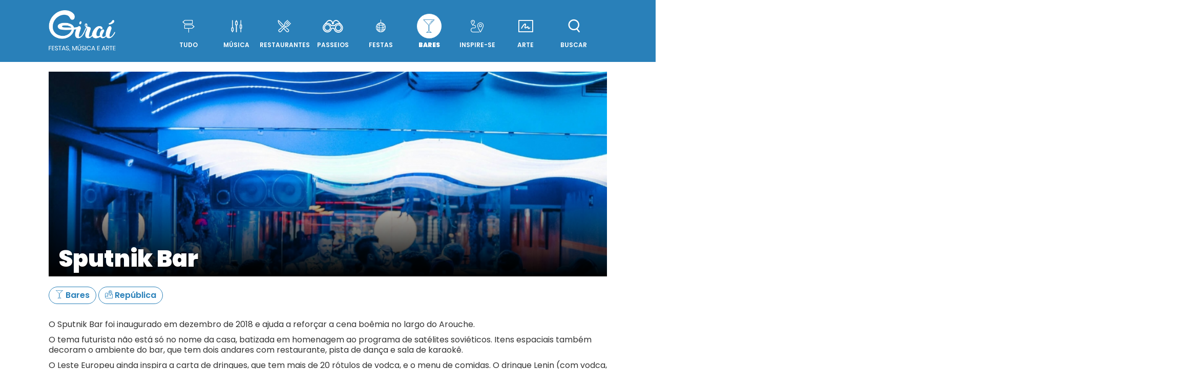

--- FILE ---
content_type: text/html; charset=UTF-8
request_url: https://www.girai.com.br/bares/sputnik-bar/
body_size: 10330
content:
	<!DOCTYPE html>
	<html class="no-js" lang="pt-BR">
		<head>
			<meta charset="UTF-8" />
			<meta name="viewport" content="width=device-width, initial-scale=1.0" />
			<link rel="profile" href="https://gmpg.org/xfn/11" />
			<link rel="pingback" href="https://www.girai.com.br/xmlrpc.php" />
						<!-- Start SmartBanner configuration -->
			<meta name="smartbanner:title" content="Giraí">
			<meta name="smartbanner:author" content="mexeri.ca">
			<meta name="smartbanner:price" content="GRÁTIS">
			<meta name="smartbanner:price-suffix-apple" content=" - Na App Store">
			<meta name="smartbanner:price-suffix-google" content=" - No Google Play">
			<meta name="smartbanner:icon-apple" content="https://www.girai.com.br/wp-content/themes/girai_v2/img/icon-smart.png">
			<meta name="smartbanner:icon-google" content="https://www.girai.com.br/wp-content/themes/girai_v2/img/icon-smart.png">
			<meta name="smartbanner:button" content="BAIXAR">
			<meta name="smartbanner:button-url-apple" content="https://itunes.apple.com/br/app/gira%C3%AD/id1454823686?mt=8">
			<meta name="smartbanner:button-url-google" content="https://play.google.com/store/apps/details?id=br.com.girai">
			<meta name="smartbanner:enabled-platforms" content="android,ios">
			<!-- End SmartBanner configuration -->
			<link rel="stylesheet" href="https://fonts.googleapis.com/css?family=Poppins:300,400,500,600,900">
			<script src="https://cdnjs.cloudflare.com/ajax/libs/modernizr/2.8.3/modernizr.min.js"></script>
			<link rel="stylesheet" href="https://cdnjs.cloudflare.com/ajax/libs/slick-carousel/1.9.0/slick.min.css">
			<link rel="stylesheet" href="https://cdnjs.cloudflare.com/ajax/libs/slick-carousel/1.9.0/slick-theme.min.css">
			<link rel="stylesheet" href="https://use.fontawesome.com/releases/v5.7.2/css/all.css">
			<meta name='robots' content='index, follow, max-image-preview:large, max-snippet:-1, max-video-preview:-1' />
	<style>img:is([sizes="auto" i], [sizes^="auto," i]) { contain-intrinsic-size: 3000px 1500px }</style>
	
	<!-- This site is optimized with the Yoast SEO plugin v25.6 - https://yoast.com/wordpress/plugins/seo/ -->
	<title>Sputnik Bar - Giraí - São Paulo</title>
	<meta name="description" content="No Largo do Arouche, em São Paulo - SP, o Sputnik é a junção perfeita de bar e balada: tem bons drinks e boas festas. Saiba mais." />
	<link rel="canonical" href="https://www.girai.com.br/bares/sputnik-bar/" />
	<meta property="og:locale" content="pt_BR" />
	<meta property="og:type" content="article" />
	<meta property="og:title" content="Sputnik Bar - Giraí - São Paulo" />
	<meta property="og:description" content="No Largo do Arouche, em São Paulo - SP, o Sputnik é a junção perfeita de bar e balada: tem bons drinks e boas festas. Saiba mais." />
	<meta property="og:url" content="https://www.girai.com.br/bares/sputnik-bar/" />
	<meta property="og:site_name" content="Giraí - São Paulo" />
	<meta property="article:published_time" content="2019-03-25T14:16:18+00:00" />
	<meta property="article:modified_time" content="2019-07-18T20:01:14+00:00" />
	<meta property="og:image" content="https://www.girai.com.br/wp-content/uploads/2019/03/sputnik-bar_930x560_acf_cropped.jpg" />
	<meta property="og:image:width" content="930" />
	<meta property="og:image:height" content="560" />
	<meta property="og:image:type" content="image/jpeg" />
	<meta name="author" content="Fabio Frazão" />
	<meta name="twitter:card" content="summary_large_image" />
	<meta name="twitter:label1" content="Escrito por" />
	<meta name="twitter:data1" content="Fabio Frazão" />
	<meta name="twitter:label2" content="Est. tempo de leitura" />
	<meta name="twitter:data2" content="1 minuto" />
	<!-- / Yoast SEO plugin. -->


<link rel='dns-prefetch' href='//maps.googleapis.com' />
<link rel="alternate" type="application/rss+xml" title="Feed para Giraí - São Paulo &raquo;" href="https://www.girai.com.br/feed/" />
<link rel="alternate" type="application/rss+xml" title="Feed de comentários para Giraí - São Paulo &raquo;" href="https://www.girai.com.br/comments/feed/" />
<link rel="alternate" type="application/rss+xml" title="Feed de comentários para Giraí - São Paulo &raquo; Sputnik Bar" href="https://www.girai.com.br/bares/sputnik-bar/feed/" />
<script type="text/javascript">
/* <![CDATA[ */
window._wpemojiSettings = {"baseUrl":"https:\/\/s.w.org\/images\/core\/emoji\/16.0.1\/72x72\/","ext":".png","svgUrl":"https:\/\/s.w.org\/images\/core\/emoji\/16.0.1\/svg\/","svgExt":".svg","source":{"concatemoji":"https:\/\/www.girai.com.br\/wp-includes\/js\/wp-emoji-release.min.js?ver=6.8.2"}};
/*! This file is auto-generated */
!function(s,n){var o,i,e;function c(e){try{var t={supportTests:e,timestamp:(new Date).valueOf()};sessionStorage.setItem(o,JSON.stringify(t))}catch(e){}}function p(e,t,n){e.clearRect(0,0,e.canvas.width,e.canvas.height),e.fillText(t,0,0);var t=new Uint32Array(e.getImageData(0,0,e.canvas.width,e.canvas.height).data),a=(e.clearRect(0,0,e.canvas.width,e.canvas.height),e.fillText(n,0,0),new Uint32Array(e.getImageData(0,0,e.canvas.width,e.canvas.height).data));return t.every(function(e,t){return e===a[t]})}function u(e,t){e.clearRect(0,0,e.canvas.width,e.canvas.height),e.fillText(t,0,0);for(var n=e.getImageData(16,16,1,1),a=0;a<n.data.length;a++)if(0!==n.data[a])return!1;return!0}function f(e,t,n,a){switch(t){case"flag":return n(e,"\ud83c\udff3\ufe0f\u200d\u26a7\ufe0f","\ud83c\udff3\ufe0f\u200b\u26a7\ufe0f")?!1:!n(e,"\ud83c\udde8\ud83c\uddf6","\ud83c\udde8\u200b\ud83c\uddf6")&&!n(e,"\ud83c\udff4\udb40\udc67\udb40\udc62\udb40\udc65\udb40\udc6e\udb40\udc67\udb40\udc7f","\ud83c\udff4\u200b\udb40\udc67\u200b\udb40\udc62\u200b\udb40\udc65\u200b\udb40\udc6e\u200b\udb40\udc67\u200b\udb40\udc7f");case"emoji":return!a(e,"\ud83e\udedf")}return!1}function g(e,t,n,a){var r="undefined"!=typeof WorkerGlobalScope&&self instanceof WorkerGlobalScope?new OffscreenCanvas(300,150):s.createElement("canvas"),o=r.getContext("2d",{willReadFrequently:!0}),i=(o.textBaseline="top",o.font="600 32px Arial",{});return e.forEach(function(e){i[e]=t(o,e,n,a)}),i}function t(e){var t=s.createElement("script");t.src=e,t.defer=!0,s.head.appendChild(t)}"undefined"!=typeof Promise&&(o="wpEmojiSettingsSupports",i=["flag","emoji"],n.supports={everything:!0,everythingExceptFlag:!0},e=new Promise(function(e){s.addEventListener("DOMContentLoaded",e,{once:!0})}),new Promise(function(t){var n=function(){try{var e=JSON.parse(sessionStorage.getItem(o));if("object"==typeof e&&"number"==typeof e.timestamp&&(new Date).valueOf()<e.timestamp+604800&&"object"==typeof e.supportTests)return e.supportTests}catch(e){}return null}();if(!n){if("undefined"!=typeof Worker&&"undefined"!=typeof OffscreenCanvas&&"undefined"!=typeof URL&&URL.createObjectURL&&"undefined"!=typeof Blob)try{var e="postMessage("+g.toString()+"("+[JSON.stringify(i),f.toString(),p.toString(),u.toString()].join(",")+"));",a=new Blob([e],{type:"text/javascript"}),r=new Worker(URL.createObjectURL(a),{name:"wpTestEmojiSupports"});return void(r.onmessage=function(e){c(n=e.data),r.terminate(),t(n)})}catch(e){}c(n=g(i,f,p,u))}t(n)}).then(function(e){for(var t in e)n.supports[t]=e[t],n.supports.everything=n.supports.everything&&n.supports[t],"flag"!==t&&(n.supports.everythingExceptFlag=n.supports.everythingExceptFlag&&n.supports[t]);n.supports.everythingExceptFlag=n.supports.everythingExceptFlag&&!n.supports.flag,n.DOMReady=!1,n.readyCallback=function(){n.DOMReady=!0}}).then(function(){return e}).then(function(){var e;n.supports.everything||(n.readyCallback(),(e=n.source||{}).concatemoji?t(e.concatemoji):e.wpemoji&&e.twemoji&&(t(e.twemoji),t(e.wpemoji)))}))}((window,document),window._wpemojiSettings);
/* ]]> */
</script>
<!-- www.girai.com.br is managing ads with Advanced Ads 2.0.10 – https://wpadvancedads.com/ --><script id="girai-ready">
			window.advanced_ads_ready=function(e,a){a=a||"complete";var d=function(e){return"interactive"===a?"loading"!==e:"complete"===e};d(document.readyState)?e():document.addEventListener("readystatechange",(function(a){d(a.target.readyState)&&e()}),{once:"interactive"===a})},window.advanced_ads_ready_queue=window.advanced_ads_ready_queue||[];		</script>
		<link rel='stylesheet' id='odin-style-css' href='https://www.girai.com.br/wp-content/themes/girai_v2/assets/css/style.css?v20' type='text/css' media='all' />
<style id='wp-emoji-styles-inline-css' type='text/css'>

	img.wp-smiley, img.emoji {
		display: inline !important;
		border: none !important;
		box-shadow: none !important;
		height: 1em !important;
		width: 1em !important;
		margin: 0 0.07em !important;
		vertical-align: -0.1em !important;
		background: none !important;
		padding: 0 !important;
	}
</style>
<link rel='stylesheet' id='wp-block-library-css' href='https://www.girai.com.br/wp-includes/css/dist/block-library/style.min.css?ver=6.8.2' type='text/css' media='all' />
<style id='classic-theme-styles-inline-css' type='text/css'>
/*! This file is auto-generated */
.wp-block-button__link{color:#fff;background-color:#32373c;border-radius:9999px;box-shadow:none;text-decoration:none;padding:calc(.667em + 2px) calc(1.333em + 2px);font-size:1.125em}.wp-block-file__button{background:#32373c;color:#fff;text-decoration:none}
</style>
<style id='global-styles-inline-css' type='text/css'>
:root{--wp--preset--aspect-ratio--square: 1;--wp--preset--aspect-ratio--4-3: 4/3;--wp--preset--aspect-ratio--3-4: 3/4;--wp--preset--aspect-ratio--3-2: 3/2;--wp--preset--aspect-ratio--2-3: 2/3;--wp--preset--aspect-ratio--16-9: 16/9;--wp--preset--aspect-ratio--9-16: 9/16;--wp--preset--color--black: #000000;--wp--preset--color--cyan-bluish-gray: #abb8c3;--wp--preset--color--white: #ffffff;--wp--preset--color--pale-pink: #f78da7;--wp--preset--color--vivid-red: #cf2e2e;--wp--preset--color--luminous-vivid-orange: #ff6900;--wp--preset--color--luminous-vivid-amber: #fcb900;--wp--preset--color--light-green-cyan: #7bdcb5;--wp--preset--color--vivid-green-cyan: #00d084;--wp--preset--color--pale-cyan-blue: #8ed1fc;--wp--preset--color--vivid-cyan-blue: #0693e3;--wp--preset--color--vivid-purple: #9b51e0;--wp--preset--gradient--vivid-cyan-blue-to-vivid-purple: linear-gradient(135deg,rgba(6,147,227,1) 0%,rgb(155,81,224) 100%);--wp--preset--gradient--light-green-cyan-to-vivid-green-cyan: linear-gradient(135deg,rgb(122,220,180) 0%,rgb(0,208,130) 100%);--wp--preset--gradient--luminous-vivid-amber-to-luminous-vivid-orange: linear-gradient(135deg,rgba(252,185,0,1) 0%,rgba(255,105,0,1) 100%);--wp--preset--gradient--luminous-vivid-orange-to-vivid-red: linear-gradient(135deg,rgba(255,105,0,1) 0%,rgb(207,46,46) 100%);--wp--preset--gradient--very-light-gray-to-cyan-bluish-gray: linear-gradient(135deg,rgb(238,238,238) 0%,rgb(169,184,195) 100%);--wp--preset--gradient--cool-to-warm-spectrum: linear-gradient(135deg,rgb(74,234,220) 0%,rgb(151,120,209) 20%,rgb(207,42,186) 40%,rgb(238,44,130) 60%,rgb(251,105,98) 80%,rgb(254,248,76) 100%);--wp--preset--gradient--blush-light-purple: linear-gradient(135deg,rgb(255,206,236) 0%,rgb(152,150,240) 100%);--wp--preset--gradient--blush-bordeaux: linear-gradient(135deg,rgb(254,205,165) 0%,rgb(254,45,45) 50%,rgb(107,0,62) 100%);--wp--preset--gradient--luminous-dusk: linear-gradient(135deg,rgb(255,203,112) 0%,rgb(199,81,192) 50%,rgb(65,88,208) 100%);--wp--preset--gradient--pale-ocean: linear-gradient(135deg,rgb(255,245,203) 0%,rgb(182,227,212) 50%,rgb(51,167,181) 100%);--wp--preset--gradient--electric-grass: linear-gradient(135deg,rgb(202,248,128) 0%,rgb(113,206,126) 100%);--wp--preset--gradient--midnight: linear-gradient(135deg,rgb(2,3,129) 0%,rgb(40,116,252) 100%);--wp--preset--font-size--small: 13px;--wp--preset--font-size--medium: 20px;--wp--preset--font-size--large: 36px;--wp--preset--font-size--x-large: 42px;--wp--preset--spacing--20: 0.44rem;--wp--preset--spacing--30: 0.67rem;--wp--preset--spacing--40: 1rem;--wp--preset--spacing--50: 1.5rem;--wp--preset--spacing--60: 2.25rem;--wp--preset--spacing--70: 3.38rem;--wp--preset--spacing--80: 5.06rem;--wp--preset--shadow--natural: 6px 6px 9px rgba(0, 0, 0, 0.2);--wp--preset--shadow--deep: 12px 12px 50px rgba(0, 0, 0, 0.4);--wp--preset--shadow--sharp: 6px 6px 0px rgba(0, 0, 0, 0.2);--wp--preset--shadow--outlined: 6px 6px 0px -3px rgba(255, 255, 255, 1), 6px 6px rgba(0, 0, 0, 1);--wp--preset--shadow--crisp: 6px 6px 0px rgba(0, 0, 0, 1);}:where(.is-layout-flex){gap: 0.5em;}:where(.is-layout-grid){gap: 0.5em;}body .is-layout-flex{display: flex;}.is-layout-flex{flex-wrap: wrap;align-items: center;}.is-layout-flex > :is(*, div){margin: 0;}body .is-layout-grid{display: grid;}.is-layout-grid > :is(*, div){margin: 0;}:where(.wp-block-columns.is-layout-flex){gap: 2em;}:where(.wp-block-columns.is-layout-grid){gap: 2em;}:where(.wp-block-post-template.is-layout-flex){gap: 1.25em;}:where(.wp-block-post-template.is-layout-grid){gap: 1.25em;}.has-black-color{color: var(--wp--preset--color--black) !important;}.has-cyan-bluish-gray-color{color: var(--wp--preset--color--cyan-bluish-gray) !important;}.has-white-color{color: var(--wp--preset--color--white) !important;}.has-pale-pink-color{color: var(--wp--preset--color--pale-pink) !important;}.has-vivid-red-color{color: var(--wp--preset--color--vivid-red) !important;}.has-luminous-vivid-orange-color{color: var(--wp--preset--color--luminous-vivid-orange) !important;}.has-luminous-vivid-amber-color{color: var(--wp--preset--color--luminous-vivid-amber) !important;}.has-light-green-cyan-color{color: var(--wp--preset--color--light-green-cyan) !important;}.has-vivid-green-cyan-color{color: var(--wp--preset--color--vivid-green-cyan) !important;}.has-pale-cyan-blue-color{color: var(--wp--preset--color--pale-cyan-blue) !important;}.has-vivid-cyan-blue-color{color: var(--wp--preset--color--vivid-cyan-blue) !important;}.has-vivid-purple-color{color: var(--wp--preset--color--vivid-purple) !important;}.has-black-background-color{background-color: var(--wp--preset--color--black) !important;}.has-cyan-bluish-gray-background-color{background-color: var(--wp--preset--color--cyan-bluish-gray) !important;}.has-white-background-color{background-color: var(--wp--preset--color--white) !important;}.has-pale-pink-background-color{background-color: var(--wp--preset--color--pale-pink) !important;}.has-vivid-red-background-color{background-color: var(--wp--preset--color--vivid-red) !important;}.has-luminous-vivid-orange-background-color{background-color: var(--wp--preset--color--luminous-vivid-orange) !important;}.has-luminous-vivid-amber-background-color{background-color: var(--wp--preset--color--luminous-vivid-amber) !important;}.has-light-green-cyan-background-color{background-color: var(--wp--preset--color--light-green-cyan) !important;}.has-vivid-green-cyan-background-color{background-color: var(--wp--preset--color--vivid-green-cyan) !important;}.has-pale-cyan-blue-background-color{background-color: var(--wp--preset--color--pale-cyan-blue) !important;}.has-vivid-cyan-blue-background-color{background-color: var(--wp--preset--color--vivid-cyan-blue) !important;}.has-vivid-purple-background-color{background-color: var(--wp--preset--color--vivid-purple) !important;}.has-black-border-color{border-color: var(--wp--preset--color--black) !important;}.has-cyan-bluish-gray-border-color{border-color: var(--wp--preset--color--cyan-bluish-gray) !important;}.has-white-border-color{border-color: var(--wp--preset--color--white) !important;}.has-pale-pink-border-color{border-color: var(--wp--preset--color--pale-pink) !important;}.has-vivid-red-border-color{border-color: var(--wp--preset--color--vivid-red) !important;}.has-luminous-vivid-orange-border-color{border-color: var(--wp--preset--color--luminous-vivid-orange) !important;}.has-luminous-vivid-amber-border-color{border-color: var(--wp--preset--color--luminous-vivid-amber) !important;}.has-light-green-cyan-border-color{border-color: var(--wp--preset--color--light-green-cyan) !important;}.has-vivid-green-cyan-border-color{border-color: var(--wp--preset--color--vivid-green-cyan) !important;}.has-pale-cyan-blue-border-color{border-color: var(--wp--preset--color--pale-cyan-blue) !important;}.has-vivid-cyan-blue-border-color{border-color: var(--wp--preset--color--vivid-cyan-blue) !important;}.has-vivid-purple-border-color{border-color: var(--wp--preset--color--vivid-purple) !important;}.has-vivid-cyan-blue-to-vivid-purple-gradient-background{background: var(--wp--preset--gradient--vivid-cyan-blue-to-vivid-purple) !important;}.has-light-green-cyan-to-vivid-green-cyan-gradient-background{background: var(--wp--preset--gradient--light-green-cyan-to-vivid-green-cyan) !important;}.has-luminous-vivid-amber-to-luminous-vivid-orange-gradient-background{background: var(--wp--preset--gradient--luminous-vivid-amber-to-luminous-vivid-orange) !important;}.has-luminous-vivid-orange-to-vivid-red-gradient-background{background: var(--wp--preset--gradient--luminous-vivid-orange-to-vivid-red) !important;}.has-very-light-gray-to-cyan-bluish-gray-gradient-background{background: var(--wp--preset--gradient--very-light-gray-to-cyan-bluish-gray) !important;}.has-cool-to-warm-spectrum-gradient-background{background: var(--wp--preset--gradient--cool-to-warm-spectrum) !important;}.has-blush-light-purple-gradient-background{background: var(--wp--preset--gradient--blush-light-purple) !important;}.has-blush-bordeaux-gradient-background{background: var(--wp--preset--gradient--blush-bordeaux) !important;}.has-luminous-dusk-gradient-background{background: var(--wp--preset--gradient--luminous-dusk) !important;}.has-pale-ocean-gradient-background{background: var(--wp--preset--gradient--pale-ocean) !important;}.has-electric-grass-gradient-background{background: var(--wp--preset--gradient--electric-grass) !important;}.has-midnight-gradient-background{background: var(--wp--preset--gradient--midnight) !important;}.has-small-font-size{font-size: var(--wp--preset--font-size--small) !important;}.has-medium-font-size{font-size: var(--wp--preset--font-size--medium) !important;}.has-large-font-size{font-size: var(--wp--preset--font-size--large) !important;}.has-x-large-font-size{font-size: var(--wp--preset--font-size--x-large) !important;}
:where(.wp-block-post-template.is-layout-flex){gap: 1.25em;}:where(.wp-block-post-template.is-layout-grid){gap: 1.25em;}
:where(.wp-block-columns.is-layout-flex){gap: 2em;}:where(.wp-block-columns.is-layout-grid){gap: 2em;}
:root :where(.wp-block-pullquote){font-size: 1.5em;line-height: 1.6;}
</style>
<link rel='stylesheet' id='contact-form-7-css' href='https://www.girai.com.br/wp-content/plugins/contact-form-7/includes/css/styles.css?ver=6.1' type='text/css' media='all' />
<script type="text/javascript" id="jquery-core-js-extra">
/* <![CDATA[ */
var slide_in = {"demo_dir":"https:\/\/www.girai.com.br\/wp-content\/plugins\/convertplug\/modules\/slide_in\/assets\/demos"};
/* ]]> */
</script>
<script type="text/javascript" src="https://www.girai.com.br/wp-includes/js/jquery/jquery.min.js?ver=3.7.1" id="jquery-core-js"></script>
<script type="text/javascript" src="https://www.girai.com.br/wp-includes/js/jquery/jquery-migrate.min.js?ver=3.4.1" id="jquery-migrate-js"></script>
<!--[if lt IE 9]>
<script type="text/javascript" src="https://www.girai.com.br/wp-content/themes/girai_v2/assets/js/html5.js?ver=6.8.2" id="html5shiv-js"></script>
<![endif]-->
<link rel="https://api.w.org/" href="https://www.girai.com.br/wp-json/" /><link rel="alternate" title="JSON" type="application/json" href="https://www.girai.com.br/wp-json/wp/v2/posts/5661" /><link rel='shortlink' href='https://www.girai.com.br/?p=5661' />
<link rel="alternate" title="oEmbed (JSON)" type="application/json+oembed" href="https://www.girai.com.br/wp-json/oembed/1.0/embed?url=https%3A%2F%2Fwww.girai.com.br%2Fbares%2Fsputnik-bar%2F" />
<link rel="alternate" title="oEmbed (XML)" type="text/xml+oembed" href="https://www.girai.com.br/wp-json/oembed/1.0/embed?url=https%3A%2F%2Fwww.girai.com.br%2Fbares%2Fsputnik-bar%2F&#038;format=xml" />
	
<!-- Google Tag Manager -->
<script>(function(w,d,s,l,i){w[l]=w[l]||[];w[l].push({'gtm.start':
new Date().getTime(),event:'gtm.js'});var f=d.getElementsByTagName(s)[0],
j=d.createElement(s),dl=l!='dataLayer'?'&l='+l:'';j.async=true;j.src=
'https://www.googletagmanager.com/gtm.js?id='+i+dl;f.parentNode.insertBefore(j,f);
})(window,document,'script','dataLayer','GTM-WH9KSJ6');</script>
<!-- End Google Tag Manager -->
	
	
<!-- Global site tag (gtag.js) - Google Analytics -->
<script async src="https://www.googletagmanager.com/gtag/js?id=UA-130628684-1"></script>
<script>
window.dataLayer = window.dataLayer || [];
function gtag(){dataLayer.push(arguments);}
gtag('js', new Date());
gtag('config', 'UA-130628684-1');
</script>
	
	
<!-- Facebook Pixel Code -->
<script>
!function(f,b,e,v,n,t,s)
{if(f.fbq)return;n=f.fbq=function(){n.callMethod?
n.callMethod.apply(n,arguments):n.queue.push(arguments)};
if(!f._fbq)f._fbq=n;n.push=n;n.loaded=!0;n.version='2.0';
n.queue=[];t=b.createElement(e);t.async=!0;
t.src=v;s=b.getElementsByTagName(e)[0];
s.parentNode.insertBefore(t,s)}(window,document,'script',
'https://connect.facebook.net/en_US/fbevents.js');
fbq('init', '1818500201594955');
fbq('track', 'PageView');
</script>
<!-- End Facebook Pixel Code -->
	
	
<!-- Hotjar Tracking Code for www.girai.com.br -->
<script>
(function(h,o,t,j,a,r){
h.hj=h.hj||function(){(h.hj.q=h.hj.q||[]).push(arguments)};
h._hjSettings={hjid:1330379,hjsv:6};
a=o.getElementsByTagName('head')[0];
r=o.createElement('script');r.async=1;
r.src=t+h._hjSettings.hjid+j+h._hjSettings.hjsv;
a.appendChild(r);
})(window,document,'https://static.hotjar.com/c/hotjar-','.js?sv=');					
</script>
	
	<style>


		.btn-default, input[type=submit], input[type=reset], button {
			color: #fff;
			background-color: #41b596;
			border-color: #41b596;
		}

	</style>
<link rel="icon" href="https://www.girai.com.br/wp-content/uploads/2019/02/cropped-GIR_marca_selo_RGB-32x32.jpg" sizes="32x32" />
<link rel="icon" href="https://www.girai.com.br/wp-content/uploads/2019/02/cropped-GIR_marca_selo_RGB-192x192.jpg" sizes="192x192" />
<link rel="apple-touch-icon" href="https://www.girai.com.br/wp-content/uploads/2019/02/cropped-GIR_marca_selo_RGB-180x180.jpg" />
<meta name="msapplication-TileImage" content="https://www.girai.com.br/wp-content/uploads/2019/02/cropped-GIR_marca_selo_RGB-270x270.jpg" />
		</head>
				<body data-rsssl=1 class="wp-singular post-template-default single single-post postid-5661 single-format-standard wp-theme-girai_v2 category-color-1773 aa-prefix-girai-">
			<a id="skippy" class="sr-only sr-only-focusable" href="#content">
				<div class="container">
					<span class="skiplink-text">Pular para o conteúdo</span>
				</div>
			</a>
			<header id="header" role="banner">
				<div id="main-navigation" class="navbar navbar-default navbar-fixed-top">
					<div class="container">
						<div class="row">
							<div class="navbar-header col-md-2 com-sm-12">
								<a href="https://www.girai.com.br" class="navbar-brand hidden-xs hidden-sm">
									<img src="https://www.girai.com.br/wp-content/themes/girai_v2/assets/images/logo_headline.png" alt="">
								</a>
								<a href="/busca" class="btn btn-default pull-right visible-xs visible-sm"><i class="icon-girai-busca"></i></a>
								<h1 class="site-title hidden"></h1>
								<h2 class="site-description hidden">app de Festas, Música e Arte &#8211; SP</h2>
							</div>
							<nav class="text-right col-md-10 col-sm-12 menu-categories" role="navigation">
								
<div class="button-carousel">
	<span class="btn-container ">
		<a class="btn btn-sm hidden-xs hidden-sm btn-round btn-primary " href="https://www.girai.com.br">
			<i class="icon-girai-home"></i>
		</a>
		<a class="btn btn-sm visible-xs visible-sm btn-round btn-primary " href="https://www.girai.com.br">
			<i class="icon-girai-home"></i>
		</a>
		<span class="btn-label">Tudo</span>
	</span>
									<span class="btn-container ">
				<a class="btn btn-sm hidden-xs hidden-sm btn-round btn-musica" href="/musica">
					<i class="icon-girai-musica"></i>
				</a>
				<a class="btn btn-sm visible-xs visible-sm btn-outline btn-round btn-musica" href="/musica">
					<i class="icon-girai-musica"></i>
				</a>
				<span class="btn-label">Música</span>
			</span>
																													<span class="btn-container ">
				<a class="btn btn-sm hidden-xs hidden-sm btn-round btn-restaurantes" href="/restaurantes">
					<i class="icon-girai-restaurantes"></i>
				</a>
				<a class="btn btn-sm visible-xs visible-sm btn-outline btn-round btn-restaurantes" href="/restaurantes">
					<i class="icon-girai-restaurantes"></i>
				</a>
				<span class="btn-label">Restaurantes</span>
			</span>
																													<span class="btn-container ">
				<a class="btn btn-sm hidden-xs hidden-sm btn-round btn-passeios" href="/passeios">
					<i class="icon-girai-passeios"></i>
				</a>
				<a class="btn btn-sm visible-xs visible-sm btn-outline btn-round btn-passeios" href="/passeios">
					<i class="icon-girai-passeios"></i>
				</a>
				<span class="btn-label">Passeios</span>
			</span>
								<span class="btn-container ">
				<a class="btn btn-sm hidden-xs hidden-sm btn-round btn-festas" href="/festas">
					<i class="icon-girai-festas"></i>
				</a>
				<a class="btn btn-sm visible-xs visible-sm btn-outline btn-round btn-festas" href="/festas">
					<i class="icon-girai-festas"></i>
				</a>
				<span class="btn-label">Festas</span>
			</span>
																							<span class="btn-container active">
				<a class="btn btn-sm hidden-xs hidden-sm btn-round active btn-bares" href="/bares">
					<i class="icon-girai-bares"></i>
				</a>
				<a class="btn btn-sm visible-xs visible-sm btn-outline btn-round active btn-bares" href="/bares">
					<i class="icon-girai-bares"></i>
				</a>
				<span class="btn-label">Bares</span>
			</span>
											<span class="btn-container ">
				<a class="btn btn-sm hidden-xs hidden-sm btn-round btn-roteiros" href="/roteiros">
					<i class="icon-girai-roteiros"></i>
				</a>
				<a class="btn btn-sm visible-xs visible-sm btn-outline btn-round btn-roteiros" href="/roteiros">
					<i class="icon-girai-roteiros"></i>
				</a>
				<span class="btn-label">Inspire-se</span>
			</span>
											<span class="btn-container ">
				<a class="btn btn-sm hidden-xs hidden-sm btn-round btn-arte" href="/arte">
					<i class="icon-girai-arte"></i>
				</a>
				<a class="btn btn-sm visible-xs visible-sm btn-outline btn-round btn-arte" href="/arte">
					<i class="icon-girai-arte"></i>
				</a>
				<span class="btn-label">Arte</span>
			</span>
							<span class="btn-container hidden-xs hidden-sm ">
		<a class="btn btn-sm btn-round btn-primary " href="https://www.girai.com.br/buscar">
			<i class="icon-girai-busca"></i>
		</a>
		<span class="btn-label">Buscar</span>
	</span>
</div>							</nav>
						</div>
					</div>
				</div>
			</header>
			<div id="wrapper" class="container">
				<div class="row"><main id="content" class="col-md-12" tabindex="-1" role="main">
	
	
	<article id="post-5661" class="card-girai single-card post-5661 post type-post status-publish format-standard has-post-thumbnail category-paraagitar category-bons-drinks category-bares tag-drinks neighborhood-republica">
		<div class="entry-header" style="background-image: url(https://www.girai.com.br/wp-content/uploads/2019/03/sputnik-bar_930x560_acf_cropped.jpg)">
													<h1 class="entry-title">Sputnik Bar</h1>		</div>
	</article>
	<div class="entry-content">
		<div class="buttons-single">
			<a onclick="gtag('event', 'category-click', {'event_category': 'Detalhe - Sputnik Bar', 'event_label': 'Bares'});" class="btn btn-outline btn-bares" href="https://www.girai.com.br/bares/" title="Ver todos os posts em Bares" > <i class="icon-girai-bares"></i>
							Bares
							</a>
										<a onclick="gtag('event', 'bairro-click', {'event_category': 'Detalhe - Sputnik Bar', 'event_label': 'República'});" class="btn btn-outline btn-bares" href="https://www.girai.com.br/bairro/republica/" title="Ver todos os posts em República" ><i class="icon-girai-bairros"></i>
							República
							</a>
									</div>
		<p>O Sputnik Bar foi inaugurado em dezembro de 2018 e ajuda a reforçar a cena boêmia no largo do Arouche.</p>
<p>O tema futurista não está só no nome da casa, batizada em homenagem ao programa de satélites soviéticos. Itens espaciais também decoram o ambiente do bar, que tem dois andares com restaurante, pista de dança e sala de karaokê.</p>
<p>O Leste Europeu ainda inspira a carta de drinques, que tem mais de 20 rótulos de vodca, e o menu de comidas. O drinque Lenin (com vodca, licor de amêndoas e bitter de laranja) e o Strogonoff Russo, com filé-mignon, são algunas opções.</p>
<span class="cp-load-after-post"></span>		
					<div class="post-info">
				<hr>
				<ul class="list-unstyled event-info">
											<li>
							<ul class="list-unstyled event-info-item d-flex align-items-center">
								<li class="icon">
									<img class="img-responsive" src="https://www.girai.com.br/wp-content/themes/girai_v2/assets/images/icones/icon-enderecos.png" alt="">
								</li>
								<li>
																		<a onclick="gtag('event', 'map-click', {'event_category': 'Detalhe - Sputnik Bar', 'event_label': 'Largo do Arouche, 330  -  República, São Paulo  -  SP, Brasil'});" href="http://maps.google.com/?q=Largo do Arouche, 330 - República, São Paulo - SP, Brasil" target="_blank"><u>Largo do Arouche, 330  -  República, São Paulo  -  SP, Brasil</u>
									</a>
								</li>
							</ul>
						</li>
																						<li>
							<ul class="list-unstyled event-info-item d-flex align-items-center">
								<li class="icon">
									<img class="img-responsive" src="https://www.girai.com.br/wp-content/themes/girai_v2/assets/images/icones/icon-ligar.png" alt="">
								</li>
								<li>
									<p>
										<a onclick="gtag('event', 'event-tel-click', {'event_category': 'Detalhe - Sputnik Bar', 'event_label': '(11) 2924-5083'});" href="tel:(11) 2924-5083">
											(11) 2924-5083										</a>
									</p>
								</li>
							</ul>
						</li>
																<li>
							<ul class="list-unstyled event-info-item d-flex align-items-center">
								<li class="icon"><img class="img-responsive" src="https://www.girai.com.br/wp-content/themes/girai_v2/assets/images/icones/icon-vermais.png" alt=""></li>
								<li>
									<p>
										<a onclick="gtag('event', 'event-site-click', {'event_category': 'Detalhe - Sputnik Bar', 'event_label': 'http://sputnikbar.com/'});" href="http://sputnikbar.com/" target="_blank"><u>Mais informações</u></a>
									</p>
								</li>
							</ul>
						</li>
														</ul>
			</div>
				<hr>
		<h4 class="text-bares text-center"><strong>Veja mais</strong></h4>
		<div class="buttons-single text-center">
			<a class="btn btn-outline btn-bares" href="https://www.girai.com.br/bares/paraagitar/" title="Ver todos os posts em Para Agitar" >
						Para Agitar
						</a>
						<a class="btn btn-outline btn-bares" href="https://www.girai.com.br/bares/bons-drinks/" title="Ver todos os posts em Bons Drinks" >
						Bons Drinks
						</a>
									<a onclick="gtag('event', 'tag-click', {'event_category': 'Detalhe - Sputnik Bar', 'event_label': 'drinks'});" class="btn btn-outline btn-bares" href="https://www.girai.com.br/tag/drinks/" title="Ver todos os posts em drinks" >
					drinks
					</a>
							</div>
			</div>
</main>
												<div class="col-md-12 no-padding-horizontal category-box" style="margin-bottom: 0 !important;">
				<h3 class="text-center text-bares"><strong>+ Bares</strong></h3>
				<div class="item-carousel visible-xs visible-sm">
					<article id="post-5282" class="card-girai-v2 post-5282 post type-post status-publish format-standard has-post-thumbnail category-choppecerveja category-bares tag-cervejaria neighborhood-santa-cecilia">
	<a class="entry-header" href="https://www.girai.com.br/bares/cerveja-a-granel/">
		<img src="https://www.girai.com.br/wp-content/uploads/2019/03/cerveja-a-granel-1_930x560_acf_cropped-1.jpg" class="img-responsive" alt="">
		<div class="card-content">
						<div class="entry-meta">
				<h4 class="text-uppercase category-name">Bares</h4>			</div>
						
			<div class="entry-meta">
				<h2 class="entry-title">Cerveja a Granel</h2>			</div>
			<div class="entry-meta">
								
								<h3><span class="bairro-span">Santa Cecília</span></h3>
							</div>
			
		</div>
	</a>
</article><article id="post-18230" class="card-girai-v2 post-18230 post type-post status-publish format-standard has-post-thumbnail category-bons-drinks category-bares tag-drinks neighborhood-pompeia">
	<a class="entry-header" href="https://www.girai.com.br/bares/h-gin-bar/">
		<img src="https://www.girai.com.br/wp-content/uploads/2019/09/h-gin-bar_930x560_acf_cropped.jpg" class="img-responsive" alt="">
		<div class="card-content">
						<div class="entry-meta">
				<h4 class="text-uppercase category-name">Bares</h4>			</div>
						
			<div class="entry-meta">
				<h2 class="entry-title">H. Gin Bar</h2>			</div>
			<div class="entry-meta">
								
								<h3><span class="bairro-span">Pompeia</span></h3>
							</div>
			
		</div>
	</a>
</article><article id="post-19263" class="card-girai-v2 post-19263 post type-post status-publish format-standard has-post-thumbnail category-bons-drinks category-bares tag-drinks neighborhood-perdizes">
	<a class="entry-header" href="https://www.girai.com.br/bares/mundi-bar/">
		<img src="https://www.girai.com.br/wp-content/uploads/2019/10/mundi-bar_930x560_acf_cropped.jpeg" class="img-responsive" alt="">
		<div class="card-content">
						<div class="entry-meta">
				<h4 class="text-uppercase category-name">Bares</h4>			</div>
						
			<div class="entry-meta">
				<h2 class="entry-title">Mundi Bar</h2>			</div>
			<div class="entry-meta">
								
								<h3><span class="bairro-span">Perdizes</span></h3>
							</div>
			
		</div>
	</a>
</article><article id="post-5478" class="card-girai-v2 post-5478 post type-post status-publish format-standard has-post-thumbnail category-bons-drinks category-bares tag-drinks neighborhood-pinheiros">
	<a class="entry-header" href="https://www.girai.com.br/bares/apothek/">
		<img src="https://www.girai.com.br/wp-content/uploads/2019/03/Apothek_930x560_acf_cropped.jpg" class="img-responsive" alt="">
		<div class="card-content">
						<div class="entry-meta">
				<h4 class="text-uppercase category-name">Bares</h4>			</div>
						
			<div class="entry-meta">
				<h2 class="entry-title">Apothek</h2>			</div>
			<div class="entry-meta">
								
								<h3><span class="bairro-span">Pinheiros</span></h3>
							</div>
			
		</div>
	</a>
</article><article id="post-6103" class="card-girai-v2 post-6103 post type-post status-publish format-standard has-post-thumbnail category-choppecerveja category-happyhour category-bares category-tradicionais tag-petiscos tag-cervejaria neighborhood-freguesia-do-o">
	<a class="entry-header" href="https://www.girai.com.br/bares/frango-bar/">
		<img src="https://www.girai.com.br/wp-content/uploads/2019/03/Frangó-Bar_930x560_acf_cropped.jpg" class="img-responsive" alt="">
		<div class="card-content">
						<div class="entry-meta">
				<h4 class="text-uppercase category-name">Bares</h4>			</div>
						
			<div class="entry-meta">
				<h2 class="entry-title">Frangó</h2>			</div>
			<div class="entry-meta">
								
								<h3><span class="bairro-span">Freguesia do Ó</span></h3>
							</div>
			
		</div>
	</a>
</article><article id="post-16064" class="card-girai-v2 post-16064 post type-post status-publish format-standard has-post-thumbnail category-bares category-happyhour tag-petiscos tag-drinks neighborhood-itaim-bibi">
	<a class="entry-header" href="https://www.girai.com.br/bares/vaca-veia/">
		<img src="https://www.girai.com.br/wp-content/uploads/2019/08/Vaca-Veia_5_930x560_acf_cropped.jpg" class="img-responsive" alt="">
		<div class="card-content">
						<div class="entry-meta">
				<h4 class="text-uppercase category-name">Bares</h4>			</div>
						
			<div class="entry-meta">
				<h2 class="entry-title">Vaca Véia</h2>			</div>
			<div class="entry-meta">
								
								<h3><span class="bairro-span">Itaim Bibi</span></h3>
							</div>
			
		</div>
	</a>
</article>					<div class="post card-girai-v2 btn-next">
	<div class="d-flex align-items-center">
		<div class="btn-container">
			<a class="btn btn-round btn-bares btn-outline active" href="/bares" class="btn btn-success btn-round btn">
				<i class="fas fa-arrow-right"></i>
			</a>
			<div class="btn-label" onclick="gtag('event', 'category-click', {'event_category': 'Bares', 'event_label': 'Ver Tudo'});">
				Ver Tudo
			</div>
		</div>
	</div>
</div>				</div>
				<div class="item-posts row hidden-xs hidden-sm">
											<div class="col-md-4 col-sm-6">
							<article id="post-5282" class="card-girai-v2 post-5282 post type-post status-publish format-standard has-post-thumbnail category-choppecerveja category-bares tag-cervejaria neighborhood-santa-cecilia">
	<a class="entry-header" href="https://www.girai.com.br/bares/cerveja-a-granel/">
		<img src="https://www.girai.com.br/wp-content/uploads/2019/03/cerveja-a-granel-1_930x560_acf_cropped-1.jpg" class="img-responsive" alt="">
		<div class="card-content">
						<div class="entry-meta">
				<h4 class="text-uppercase category-name">Bares</h4>			</div>
						
			<div class="entry-meta">
				<h2 class="entry-title">Cerveja a Granel</h2>			</div>
			<div class="entry-meta">
								
								<h3><span class="bairro-span">Santa Cecília</span></h3>
							</div>
			
		</div>
	</a>
</article>						</div>
											<div class="col-md-4 col-sm-6">
							<article id="post-18230" class="card-girai-v2 post-18230 post type-post status-publish format-standard has-post-thumbnail category-bons-drinks category-bares tag-drinks neighborhood-pompeia">
	<a class="entry-header" href="https://www.girai.com.br/bares/h-gin-bar/">
		<img src="https://www.girai.com.br/wp-content/uploads/2019/09/h-gin-bar_930x560_acf_cropped.jpg" class="img-responsive" alt="">
		<div class="card-content">
						<div class="entry-meta">
				<h4 class="text-uppercase category-name">Bares</h4>			</div>
						
			<div class="entry-meta">
				<h2 class="entry-title">H. Gin Bar</h2>			</div>
			<div class="entry-meta">
								
								<h3><span class="bairro-span">Pompeia</span></h3>
							</div>
			
		</div>
	</a>
</article>						</div>
											<div class="col-md-4 col-sm-6">
							<article id="post-19263" class="card-girai-v2 post-19263 post type-post status-publish format-standard has-post-thumbnail category-bons-drinks category-bares tag-drinks neighborhood-perdizes">
	<a class="entry-header" href="https://www.girai.com.br/bares/mundi-bar/">
		<img src="https://www.girai.com.br/wp-content/uploads/2019/10/mundi-bar_930x560_acf_cropped.jpeg" class="img-responsive" alt="">
		<div class="card-content">
						<div class="entry-meta">
				<h4 class="text-uppercase category-name">Bares</h4>			</div>
						
			<div class="entry-meta">
				<h2 class="entry-title">Mundi Bar</h2>			</div>
			<div class="entry-meta">
								
								<h3><span class="bairro-span">Perdizes</span></h3>
							</div>
			
		</div>
	</a>
</article>						</div>
											<div class="col-md-4 col-sm-6">
							<article id="post-5478" class="card-girai-v2 post-5478 post type-post status-publish format-standard has-post-thumbnail category-bons-drinks category-bares tag-drinks neighborhood-pinheiros">
	<a class="entry-header" href="https://www.girai.com.br/bares/apothek/">
		<img src="https://www.girai.com.br/wp-content/uploads/2019/03/Apothek_930x560_acf_cropped.jpg" class="img-responsive" alt="">
		<div class="card-content">
						<div class="entry-meta">
				<h4 class="text-uppercase category-name">Bares</h4>			</div>
						
			<div class="entry-meta">
				<h2 class="entry-title">Apothek</h2>			</div>
			<div class="entry-meta">
								
								<h3><span class="bairro-span">Pinheiros</span></h3>
							</div>
			
		</div>
	</a>
</article>						</div>
											<div class="col-md-4 col-sm-6">
							<article id="post-6103" class="card-girai-v2 post-6103 post type-post status-publish format-standard has-post-thumbnail category-choppecerveja category-happyhour category-bares category-tradicionais tag-petiscos tag-cervejaria neighborhood-freguesia-do-o">
	<a class="entry-header" href="https://www.girai.com.br/bares/frango-bar/">
		<img src="https://www.girai.com.br/wp-content/uploads/2019/03/Frangó-Bar_930x560_acf_cropped.jpg" class="img-responsive" alt="">
		<div class="card-content">
						<div class="entry-meta">
				<h4 class="text-uppercase category-name">Bares</h4>			</div>
						
			<div class="entry-meta">
				<h2 class="entry-title">Frangó</h2>			</div>
			<div class="entry-meta">
								
								<h3><span class="bairro-span">Freguesia do Ó</span></h3>
							</div>
			
		</div>
	</a>
</article>						</div>
											<div class="col-md-4 col-sm-6">
							<article id="post-16064" class="card-girai-v2 post-16064 post type-post status-publish format-standard has-post-thumbnail category-bares category-happyhour tag-petiscos tag-drinks neighborhood-itaim-bibi">
	<a class="entry-header" href="https://www.girai.com.br/bares/vaca-veia/">
		<img src="https://www.girai.com.br/wp-content/uploads/2019/08/Vaca-Veia_5_930x560_acf_cropped.jpg" class="img-responsive" alt="">
		<div class="card-content">
						<div class="entry-meta">
				<h4 class="text-uppercase category-name">Bares</h4>			</div>
						
			<div class="entry-meta">
				<h2 class="entry-title">Vaca Véia</h2>			</div>
			<div class="entry-meta">
								
								<h3><span class="bairro-span">Itaim Bibi</span></h3>
							</div>
			
		</div>
	</a>
</article>						</div>
					
					<div class="col-md-12 no-padding-horizontal text-center">
						<a onclick="gtag('event', 'category-click', {'event_category': 'Detalhe - Sputnik Bar', 'event_label': 'Ver Tudo'});" href="/bares" class="btn btn-lg btn-bares">
							Ver tudo
						</a>
					</div>

				</div>
			</div>
											
</div><!-- .row -->
</div><!-- #wrapper -->

<footer id="footer" role="contentinfo" class="bg-light container-fluid" style="height: auto; padding: 20px;">
        <div class="container">
                <div class="row">
                        <div class="col-md-12">
                                <p class="text-center small text-black font-weight-bold" style="margin-bottom:0">Giraí é mais um projeto criado com <i style="color: red;" class="fas fa-heart"></i> pela equipe <a href="https://www.mexeri.ca/" target="_blank" class="text-danger">mexeri.ca</a> e <a href="https://www.blocosderua.com/" target="_blank" class="text-danger">Blocos de Rua.com</a>.
                                        <br /> Copyright Giraí. Todos os direitos reservados. </p>
                        </div>
                </div>
        </div><!-- .container -->
</footer><!-- #footer -->

<script src="https://cdnjs.cloudflare.com/ajax/libs/jquery/3.3.1/jquery.min.js"></script>
<script src="https://cdnjs.cloudflare.com/ajax/libs/slick-carousel/1.9.0/slick.min.js"></script>

<script type="speculationrules">
{"prefetch":[{"source":"document","where":{"and":[{"href_matches":"\/*"},{"not":{"href_matches":["\/wp-*.php","\/wp-admin\/*","\/wp-content\/uploads\/*","\/wp-content\/*","\/wp-content\/plugins\/*","\/wp-content\/themes\/girai_v2\/*","\/*\\?(.+)"]}},{"not":{"selector_matches":"a[rel~=\"nofollow\"]"}},{"not":{"selector_matches":".no-prefetch, .no-prefetch a"}}]},"eagerness":"conservative"}]}
</script>
				<script type="text/javascript" id="modal">
					document.addEventListener("DOMContentLoaded", function(){
						startclock();
					});
					function stopclock (){
						if(timerRunning) clearTimeout(timerID);
						timerRunning = false;
						//document.cookie="time=0";
					}
					function showtime () {
						var now = new Date();
						var my = now.getTime() ;
						now = new Date(my-diffms) ;
						//document.cookie="time="+now.toLocaleString();
						timerID = setTimeout('showtime()',10000);
						timerRunning = true;
					}
					function startclock () {
						stopclock();
						showtime();
					}
					var timerID = null;
					var timerRunning = false;
					var x = new Date() ;
					var now = x.getTime() ;
					var gmt = 1769103111 * 1000 ;
					var diffms = (now - gmt) ;
				</script>
								<script type="text/javascript" id="info-bar">
					document.addEventListener("DOMContentLoaded", function(){
						startclock();
					});
					function stopclock (){
						if(timerRunning) clearTimeout(timerID);
						timerRunning = false;
						//document.cookie="time=0";
					}
					function showtime () {
						var now = new Date();
						var my = now.getTime() ;
						now = new Date(my-diffms) ;
						//document.cookie="time="+now.toLocaleString();
						timerID = setTimeout('showtime()',10000);
						timerRunning = true;
					}
					function startclock () {
						stopclock();
						showtime();
					}
					var timerID = null;
					var timerRunning = false;
					var x = new Date() ;
					var now = x.getTime() ;
					var gmt = 1769103111 * 1000 ;
					var diffms = (now - gmt) ;
				</script>
								<script type="text/javascript" id="slidein">
					document.addEventListener("DOMContentLoaded", function(){
						startclock();
					});
					function stopclock (){
						if(timerRunning) clearTimeout(timerID);
						timerRunning = false;
						//document.cookie="time=0";
					}

					function showtime () {
						var now = new Date();
						var my = now.getTime() ;
						now = new Date(my-diffms) ;
						//document.cookie="time="+now.toLocaleString();
						timerID = setTimeout('showtime()',10000);
						timerRunning = true;
					}

					function startclock () {
						stopclock();
						showtime();
					}
					var timerID = null;
					var timerRunning = false;
					var x = new Date() ;
					var now = x.getTime() ;
					var gmt = 1769103111 * 1000 ;
					var diffms = (now - gmt) ;
				</script>
				<script type="text/javascript" src="https://www.girai.com.br/wp-content/themes/girai_v2/assets/js/main.min.js" id="odin-main-min-js"></script>
<script type="text/javascript" src="https://www.girai.com.br/wp-includes/js/comment-reply.min.js?ver=6.8.2" id="comment-reply-js" async="async" data-wp-strategy="async"></script>
<script type="text/javascript" src="https://www.girai.com.br/wp-includes/js/dist/hooks.min.js?ver=4d63a3d491d11ffd8ac6" id="wp-hooks-js"></script>
<script type="text/javascript" src="https://www.girai.com.br/wp-includes/js/dist/i18n.min.js?ver=5e580eb46a90c2b997e6" id="wp-i18n-js"></script>
<script type="text/javascript" id="wp-i18n-js-after">
/* <![CDATA[ */
wp.i18n.setLocaleData( { 'text direction\u0004ltr': [ 'ltr' ] } );
/* ]]> */
</script>
<script type="text/javascript" src="https://www.girai.com.br/wp-content/plugins/contact-form-7/includes/swv/js/index.js?ver=6.1" id="swv-js"></script>
<script type="text/javascript" id="contact-form-7-js-translations">
/* <![CDATA[ */
( function( domain, translations ) {
	var localeData = translations.locale_data[ domain ] || translations.locale_data.messages;
	localeData[""].domain = domain;
	wp.i18n.setLocaleData( localeData, domain );
} )( "contact-form-7", {"translation-revision-date":"2025-05-19 13:41:20+0000","generator":"GlotPress\/4.0.1","domain":"messages","locale_data":{"messages":{"":{"domain":"messages","plural-forms":"nplurals=2; plural=n > 1;","lang":"pt_BR"},"Error:":["Erro:"]}},"comment":{"reference":"includes\/js\/index.js"}} );
/* ]]> */
</script>
<script type="text/javascript" id="contact-form-7-js-before">
/* <![CDATA[ */
var wpcf7 = {
    "api": {
        "root": "https:\/\/www.girai.com.br\/wp-json\/",
        "namespace": "contact-form-7\/v1"
    },
    "cached": 1
};
/* ]]> */
</script>
<script type="text/javascript" src="https://www.girai.com.br/wp-content/plugins/contact-form-7/includes/js/index.js?ver=6.1" id="contact-form-7-js"></script>
<script type="text/javascript" src="https://maps.googleapis.com/maps/api/js?key=AIzaSyBO6Qku9wCl2Wv0uLnzWAdZ9VlBU280A1M&amp;ver=3" id="google-map-js"></script>
<script type="text/javascript" src="https://www.girai.com.br/wp-content/plugins/advanced-ads/admin/assets/js/advertisement.js?ver=2.0.10" id="advanced-ads-find-adblocker-js"></script>
<script>!function(){window.advanced_ads_ready_queue=window.advanced_ads_ready_queue||[],advanced_ads_ready_queue.push=window.advanced_ads_ready;for(var d=0,a=advanced_ads_ready_queue.length;d<a;d++)advanced_ads_ready(advanced_ads_ready_queue[d])}();</script></body>

</html>

